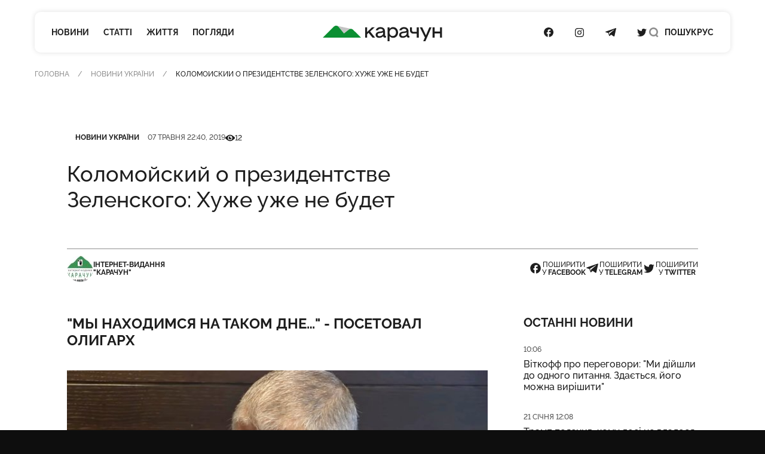

--- FILE ---
content_type: text/html; charset=UTF-8
request_url: https://karachun.com.ua/ukraine/6360-kolomoyskiy-o-prezidentstve-zelenskogo-huzhe-uzhe-ne-budet
body_size: 18641
content:
<!DOCTYPE html>
<html lang="uk" class="">

<head>
    <meta charset="utf-8">
    <meta http-equiv="x-ua-compatible" content="ie=edge">
    <meta name="viewport" content="width=device-width, initial-scale=1">
    <meta name="HandheldFriendly" content="True" />
    <meta http-equiv="cleartype" content="on" />
    <meta name="format-detection" content="telephone=no" />
    <meta name="format-detection" content="address=no" />

    <link rel="apple-touch-icon" sizes="180x180" href="/apple-touch-icon.png">
<link rel="icon" type="image/png" sizes="32x32" href="/favicon-32x32.png">
<link rel="icon" type="image/png" sizes="16x16" href="/favicon-16x16.png">
<link rel="manifest" href="/site.webmanifest">
<link rel="mask-icon" href="/safari-pinned-tab.svg" color="#5bbad5">
<meta name="msapplication-TileColor" content="#2b5797">
<meta name="theme-color" content="#ffffff">
    <script type="application/ld+json">{"@context":"https://schema.org","@type":"BreadcrumbList","itemListElement":[{"@type":"ListItem","position":1,"name":"Головна","item":"https://karachun.com.ua"},{"@type":"ListItem","position":2,"name":"Новини України","item":"https://karachun.com.ua/ukraine"},{"@type":"ListItem","position":3,"name":"Коломойский о президентстве Зеленского: Хуже уже не будет"}]}</script>
<script type="application/ld+json">{"@context":"https://schema.org","@type":"NewsArticle","mainEntityOfPage":{"@type":"WebPage","@id":"https://karachun.com.ua/ukraine/6360-kolomoyskiy-o-prezidentstve-zelenskogo-huzhe-uzhe-ne-budet"},"headline":"Коломойский о президентстве Зеленского: Хуже уже не будет","name":"Коломойский о президентстве Зеленского: Хуже уже не будет","datePublished":"2019-05-07T22:40:23+03:00","dateModified":"2019-05-07T22:40:23+03:00","description":"\"Мы находимся на таком дне…\" - посетовал олигарх","author":{"@type":"Organization","name":"Karachune","url":"https://karachun.com.ua"},"publisher":{"@type":"Organization","name":"Karachun","logo":{"@type":"ImageObject","url":"https://karachun.com.ua/static/build/img/logo.1cd4f829.svg","width":174,"height":60}},"image":{"@type":"ImageObject","url":"https://karachun.com.ua/static/content/thumbs/800x450/0/e3/tnsfex---c800x450x50px50p-up--af97a3c7035e37a903df152bb45c4e30.jpg","width":800,"height":450}}</script>


    <title>Коломойский о президентстве Зеленского: Хуже уже не будет — Karachun</title>
<link rel="canonical" href="https://karachun.com.ua/ukraine/6360-kolomoyskiy-o-prezidentstve-zelenskogo-huzhe-uzhe-ne-budet">
    <meta name="robots" content="max-snippet:-1, max-video-preview:-1, max-image-preview:large">
            <link rel="alternate" href="https://karachun.com.ua/ukraine/6360-kolomoyskiy-o-prezidentstve-zelenskogo-huzhe-uzhe-ne-budet" hreflang="x-default" />
            <link rel="alternate" href="https://karachun.com.ua/ukraine/6360-kolomoyskiy-o-prezidentstve-zelenskogo-huzhe-uzhe-ne-budet" hreflang="uk" />
            <link rel="alternate" href="https://karachun.com.ua/ru/ukraine/6360-kolomoyskiy-o-prezidentstve-zelenskogo-huzhe-uzhe-ne-budet" hreflang="ru" />
    <meta name="description" content="&quot;Мы находимся на таком дне…&quot; - посетовал олигарх">
<meta property="og:title" content="Коломойский о президентстве Зеленского: Хуже уже не будет — Karachun" />
<meta property="og:description" content="&quot;Мы находимся на таком дне…&quot; - посетовал олигарх" />
<meta property="og:type" content="website" />
<meta property="og:url" content="https://karachun.com.ua/ukraine/6360-kolomoyskiy-o-prezidentstve-zelenskogo-huzhe-uzhe-ne-budet" />
<meta property="og:image" content="https://karachun.com.ua/static/content/thumbs/1200x630/0/e3/nkg7vk---c1200x630x50px50p-up--af97a3c7035e37a903df152bb45c4e30.jpg" />
<meta property="og:image:url" content="https://karachun.com.ua/static/content/thumbs/1200x630/0/e3/nkg7vk---c1200x630x50px50p-up--af97a3c7035e37a903df152bb45c4e30.jpg" />
<meta property="og:image:width" content="1200" />
<meta property="og:image:height" content="630" />
<meta property="og:site_name" content="Інтернет-видання «Карачун»" />
<meta name="twitter:title" content="Коломойский о президентстве Зеленского: Хуже уже не будет — Karachun">
<meta name="twitter:description" content="&quot;Мы находимся на таком дне…&quot; - посетовал олигарх">
<meta name="twitter:card" content="summary_large_image">
<meta name="twitter:image" content="https://karachun.com.ua/static/content/thumbs/1200x630/0/e3/nkg7vk---c1200x630x50px50p-up--af97a3c7035e37a903df152bb45c4e30.jpg">
<meta name="twitter:site" content="Інтернет-видання «Карачун»">
<meta name="twitter:creator" content="Deed">


    <link rel="preload" crossorigin as="font" type="font/woff2" href="https://karachun.com.ua/static/build/fonts/Raleway-Medium.938daa86.woff2">
    <link rel="preload" crossorigin as="font" type="font/woff2" href="https://karachun.com.ua/static/build/fonts/Raleway-Bold.90379698.woff2">

        
    <!-- Styles -->
    <link rel="preload" as="style" href="https://karachun.com.ua/static/build/css/app.4f08f430.css" /><link rel="preload" as="style" href="https://karachun.com.ua/static/build/css/utilities.b75d14cf.css" /><link rel="stylesheet" href="https://karachun.com.ua/static/build/css/app.4f08f430.css" /><link rel="stylesheet" href="https://karachun.com.ua/static/build/css/utilities.b75d14cf.css" />        <link rel="preload" as="style" href="https://karachun.com.ua/static/build/css/post.d3fb7545.css" /><link rel="stylesheet" href="https://karachun.com.ua/static/build/css/post.d3fb7545.css" />    <script>
        window.App = {
            baseUrl: '/',
            staticUrl: '../',
            cdn: '../js/',
            currentLanguage: 'uk',
            siteKey: '6LfSRkwmAAAAANGLWSJBrmvhB-RaG7ZwaQRaOAku',
            feedbackRoute: 'https://karachun.com.ua/api/feedback'
        };
    </script>

    <link rel="modulepreload" href="https://karachun.com.ua/static/build/js/7.0c8a39d6.js" /><link rel="modulepreload" href="https://karachun.com.ua/static/build/js/chunks/virtual_svg-icons-register.dd1b3ca0.js" /><script type="module" src="https://karachun.com.ua/static/build/js/7.0c8a39d6.js"></script>
        <script>
        window.App.articleViewUrl = "https:\/\/karachun.com.ua\/api\/articles\/995e8084-31fc-46bf-b640-9ec9543c6fca\/add-view"
    </script>

    <!-- Google Tag Manager -->
    <script>(function(w,d,s,l,i){w[l]=w[l]||[];w[l].push({'gtm.start':
        new Date().getTime(),event:'gtm.js'});var f=d.getElementsByTagName(s)[0],
        j=d.createElement(s),dl=l!='dataLayer'?'&l='+l:'';j.async=true;j.src=
        'https://www.googletagmanager.com/gtm.js?id='+i+dl;f.parentNode.insertBefore(j,f);
        })(window,document,'script','dataLayer','GTM-P8HVXJV');</script>
        <!-- End Google Tag Manager -->
    

    <script async src="https://pagead2.googlesyndication.com/pagead/js/adsbygoogle.js"></script>
</head>

<body class="">
    <!-- Google Tag Manager (noscript) -->
    <noscript><iframe src="https://www.googletagmanager.com/ns.html?id=GTM-P8HVXJV"
        height="0" width="0" style="display:none;visibility:hidden"></iframe></noscript>
        <!-- End Google Tag Manager (noscript) -->
    
    <header class="c-header" data-header>
    <div class="l-box">
        <nav class="c-header__inner">
            <div class="c-header__col c-header__left">
                <div class="c-header__hamburger">
                    <button class="c-header__hamburger-btn" data-menu-toggle>
                        <i class="c-header__hamburger-icon">
                            <div></div>
                            <div></div>
                            <div></div>
                        </i>
                    </button>
                </div>

                <nav class="c-nav">
    <ul class="c-nav__list">
                    <li class="c-nav__item">
                <a href="https://karachun.com.ua/news" class="c-nav__link">Новини</a>
            </li>
                    <li class="c-nav__item">
                <a href="https://karachun.com.ua/articles" class="c-nav__link">Статті</a>
            </li>
                    <li class="c-nav__item">
                <a href="https://karachun.com.ua/zhittya" class="c-nav__link">Життя</a>
            </li>
                    <li class="c-nav__item">
                <a href="https://karachun.com.ua/poglyadi" class="c-nav__link">Погляди</a>
            </li>
            </ul>
</nav>
            </div>

            <div class="c-header__col c-header__middle">
                <div class="c-logo">
    <a
        class="c-logo__link"
        href="https://karachun.com.ua"
    >
        <span class="sr-only">Карачун</span>
        <svg width="175" height="23" viewBox="0 0 175 23" fill="none" xmlns="http://www.w3.org/2000/svg">
<path d="M42.2643 4.82197L20.576 0.128708L31.0858 11.4937L42.2643 4.82197Z" fill="#C4C4C4"/>
<path class="primary" d="M56.1047 17.7108L44.4019 6.001C43.6446 5.24332 42.6365 4.78863 41.5674 4.72253C40.4982 4.65643 39.4418 4.98349 38.597 5.64213L31.0858 11.4937L22.9093 1.59437C22.5195 1.12269 22.0355 0.73765 21.4882 0.463939C20.9409 0.190228 20.3425 0.0338823 19.7312 0.00492238C19.12 -0.0240375 18.5095 0.0750275 17.9388 0.295768C17.368 0.516508 16.8497 0.854053 16.4171 1.28677L0 17.7108H56.1047Z" fill="#0B8F32"/>
<path d="M72.8424 17.7109H76.734L69.3795 8.5761L76.0908 2.38678H72.2388L65.0265 9.25189V2.38678H62.1788V17.7109H65.0265V12.6215L67.203 10.5988L72.8424 17.7109ZM91.9207 14.9542C91.8105 14.9631 91.6997 14.9475 91.5963 14.9086C91.4928 14.8697 91.3992 14.8085 91.3222 14.7292C91.2452 14.65 91.1866 14.5547 91.1507 14.4501C91.1148 14.3456 91.1024 14.2345 91.1144 14.1246V8.24053C91.1144 4.13452 88.1432 2.07918 84.466 2.07918C80.9402 2.07918 78.1741 4.10189 77.6009 6.95187H80.6955C81.2478 5.39056 82.9326 4.65418 84.3122 4.65418C86.6425 4.65418 88.0407 5.51173 88.0407 6.89128C88.0407 7.65796 87.796 8.17762 84.7922 8.5225L83.0771 8.7066C79.4185 9.08877 77.4867 11.0905 77.4867 13.5164C77.4867 16.1823 79.295 18.0209 82.6973 18.0209C85.0276 18.0209 87.2018 17.0095 88.4881 15.5065C88.6419 16.9047 89.5298 17.7133 91.0328 17.7133H92.5126V14.9518L91.9207 14.9542ZM83.0026 15.5041C81.3177 15.5041 80.367 14.6769 80.367 13.4837C80.367 12.3489 80.9496 11.3072 83.4337 11.0299L85.1488 10.8482C86.8639 10.6641 87.8147 10.2959 88.4578 9.80418V11.1861C88.4578 13.5164 85.9155 15.5018 83.0026 15.5018V15.5041ZM103.029 2.08151C100.883 2.08151 98.9839 3.15578 97.6952 4.87789V2.38678H94.9384V22.9192H97.849V15.4109C98.4539 16.2144 99.236 16.8675 100.134 17.3194C101.033 17.7713 102.024 18.0097 103.029 18.0162C107.105 18.0162 110.253 14.7072 110.253 10.0489C110.253 5.39056 107.105 2.07918 103.029 2.07918V2.08151ZM102.533 15.32C99.7762 15.32 97.7535 13.1132 97.7535 10.0489C97.7535 6.98449 99.7808 4.77768 102.533 4.77768C105.285 4.77768 107.257 6.99148 107.257 10.0489C107.257 13.1062 105.266 15.32 102.533 15.32ZM126.384 14.9518C126.276 14.9568 126.168 14.9384 126.068 14.8979C125.968 14.8574 125.878 14.7958 125.804 14.7173C125.73 14.6387 125.673 14.5451 125.639 14.4428C125.604 14.3405 125.592 14.232 125.603 14.1246V8.24053C125.603 4.13452 122.63 2.07918 118.952 2.07918C115.429 2.07918 112.661 4.10189 112.087 6.95187H115.182C115.734 5.39056 117.419 4.65418 118.799 4.65418C121.129 4.65418 122.527 5.51173 122.527 6.89128C122.527 7.65796 122.28 8.17762 119.279 8.5225L117.561 8.7066C113.884 9.08877 111.954 11.0905 111.954 13.5164C111.954 16.1823 113.763 18.0209 117.163 18.0209C119.493 18.0209 121.667 17.0095 122.956 15.5065C123.11 16.9047 123.997 17.7133 125.498 17.7133H126.969V14.9518H126.384ZM117.47 15.5018C115.783 15.5018 114.835 14.6745 114.835 13.4814C114.835 12.3466 115.417 11.3049 117.899 11.0276L119.614 10.8458C121.332 10.6617 122.28 10.2935 122.926 9.80185V11.1861C122.926 13.5164 120.381 15.5018 117.47 15.5018ZM137.679 9.12838H133.235C131.427 9.12838 130.63 8.33142 130.63 6.7701V2.38678H127.719V6.86099C127.719 9.62008 129.527 11.7547 132.776 11.7547H137.669V17.7109H140.58V2.38678H137.679V9.12838ZM156.088 2.38678L151.125 14.339L145.579 2.38678H142.116L149.605 17.4336L147.173 22.9192H150.33L159.309 2.38678H156.088ZM171.72 8.67863H163.755V2.38678H160.842V17.7109H163.755V11.4191H171.722V17.7109H174.633V2.38678H171.722L171.72 8.67863Z" fill="currentColor"/>
</svg>
    </a>
</div>
            </div>

            <div class="c-header__col c-header__right">
                <div class="c-socials">
    <ul class="c-socials__list">
                    <li class="c-socials__item">
                <a href="https://www.facebook.com/karachuncom/" target="_blank" class="c-socials__link">
                    <span class="sr-only">Посилання на Facebook</span>
                    <svg class="i-icon i-facebook ">
    <use xlink:href="#icon-socials-facebook"/>
</svg>
                </a>
            </li>
                    <li class="c-socials__item">
                <a href="https://www.instagram.com/karachun_slavyansk" target="_blank" class="c-socials__link">
                    <span class="sr-only">Посилання на Instagram</span>
                    <svg class="i-icon i-instagram ">
    <use xlink:href="#icon-socials-instagram"/>
</svg>
                </a>
            </li>
                    <li class="c-socials__item">
                <a href="https://t.me/s/KARACHUNua" target="_blank" class="c-socials__link">
                    <span class="sr-only">Посилання на Telegram</span>
                    <svg class="i-icon i-telegram ">
    <use xlink:href="#icon-socials-telegram"/>
</svg>
                </a>
            </li>
                    <li class="c-socials__item">
                <a href="https://twitter.com/KarachunMedia" target="_blank" class="c-socials__link">
                    <span class="sr-only">Посилання на Twitter</span>
                    <svg class="i-icon i-twitter ">
    <use xlink:href="#icon-socials-twitter"/>
</svg>
                </a>
            </li>
            </ul>
</div>

                <div class="c-header__search">
                    <button class="c-header__search-link" data-search-toggle>
                        <svg class="i-icon i-search ">
    <use xlink:href="#icon-search"/>
</svg>
                        <svg class="i-icon i-close ">
    <use xlink:href="#icon-close"/>
</svg>

                        <span class="hidden pl-2 lg:inline">
                            Пошук
                        </span>
                    </button>
                </div>

                <div class="c-header__language">
                                                                        <a href="https://karachun.com.ua/ru/ukraine/6360-kolomoyskiy-o-prezidentstve-zelenskogo-huzhe-uzhe-ne-budet">РУС</a>
                                                            </div>
            </div>
        </nav>
    </div>
</header>

    <div
    class="c-menu"
    data-menu
    tabindex="-1"
>
    <nav class="c-menu__inner">
        <div class="l-box">
            <nav class="c-nav">
    <ul class="c-nav__list">
                    <li class="c-nav__item">
                <a href="https://karachun.com.ua/news" class="c-nav__link">Новини</a>
            </li>
                    <li class="c-nav__item">
                <a href="https://karachun.com.ua/articles" class="c-nav__link">Статті</a>
            </li>
                    <li class="c-nav__item">
                <a href="https://karachun.com.ua/zhittya" class="c-nav__link">Життя</a>
            </li>
                    <li class="c-nav__item">
                <a href="https://karachun.com.ua/poglyadi" class="c-nav__link">Погляди</a>
            </li>
            </ul>
</nav>

            <div class="mt-auto">
                <div class="c-menu__language">
            <span class="is-selected">УКР</span>
                    <a href="https://karachun.com.ua/ru/ukraine/6360-kolomoyskiy-o-prezidentstve-zelenskogo-huzhe-uzhe-ne-budet">РУС</a>
            </div>

                <div class="c-socials">
    <ul class="c-socials__list">
                    <li class="c-socials__item">
                <a href="https://www.facebook.com/karachuncom/" target="_blank" class="c-socials__link">
                    <span class="sr-only">Посилання на Facebook</span>
                    <svg class="i-icon i-facebook ">
    <use xlink:href="#icon-socials-facebook"/>
</svg>
                </a>
            </li>
                    <li class="c-socials__item">
                <a href="https://www.instagram.com/karachun_slavyansk" target="_blank" class="c-socials__link">
                    <span class="sr-only">Посилання на Instagram</span>
                    <svg class="i-icon i-instagram ">
    <use xlink:href="#icon-socials-instagram"/>
</svg>
                </a>
            </li>
                    <li class="c-socials__item">
                <a href="https://t.me/s/KARACHUNua" target="_blank" class="c-socials__link">
                    <span class="sr-only">Посилання на Telegram</span>
                    <svg class="i-icon i-telegram ">
    <use xlink:href="#icon-socials-telegram"/>
</svg>
                </a>
            </li>
                    <li class="c-socials__item">
                <a href="https://twitter.com/KarachunMedia" target="_blank" class="c-socials__link">
                    <span class="sr-only">Посилання на Twitter</span>
                    <svg class="i-icon i-twitter ">
    <use xlink:href="#icon-socials-twitter"/>
</svg>
                </a>
            </li>
            </ul>
</div>
            </div>
        </div>
    </nav>
</div>

    <div
    class="c-search"
    data-search
>
    <div class="l-box l-box--sm">
        <div class="c-search__inner">
            <div class="c-search__form">
                <form action="https://karachun.com.ua/search">
                    <input
                        name="term"
                        type="text"
                        id="searchModalInput"
                        class="c-search__input"
                        placeholder="Пошук по сайту"
                        value=""
                    >
                    <button
                        type="submit"
                        class="c-search__btn"
                        id="searchModalSubmit"
                    >
                        <span class="sr-only">Пошук</span>
                        <svg class="i-icon i-search ">
    <use xlink:href="#icon-search"/>
</svg>
                    </button>
                </form>
            </div>
        </div>

    </div>
</div>

    <main class="">
            <article class="c-post">
        
        <div class="l-card">
                            <header class="c-post__header">
    <div class="l-box">
        <nav class="c-breadcrumbs">
        <div class="c-breadcrumbs__scroll u-scroll">
            <ul class="c-breadcrumbs__list">
                                    <li class="c-breadcrumbs__item">
                                                    <a href="https://karachun.com.ua" class="c-breadcrumbs__link"> Головна</a>
                                            </li>
                                    <li class="c-breadcrumbs__item">
                                                    <a href="https://karachun.com.ua/ukraine" class="c-breadcrumbs__link"> Новини України</a>
                                            </li>
                                    <li class="c-breadcrumbs__item">
                                                    Коломойский о президентстве Зеленского: Хуже уже не будет
                                            </li>
                            </ul>
        </div>
    </nav>



    </div>

    <div class="l-box l-box--md">
        <div class="c-entry">
            
            <div class="c-entry__content">
                <dl class="c-entry__info">
                                            <dt class="sr-only">Категорія</dt>
                        <dd>
                            <a
                                href="https://karachun.com.ua/ukraine"
                                class="c-tag"
                            >Новини України</a>
                        </dd>
                    
                                            <dt class="sr-only">Дата публікації</dt>
                        <dd>
                            <time
                                datetime="2019-05-07T22:40:23+03:00"
                                class="c-entry__date"
                            >07 травня 22:40, 2019</time>
                        </dd>
                    
                                            <div class="c-entry__views">
                            <dt>
                                <span class="sr-only">Кількість переглядів</span>
                                <svg class="i-icon i-eye ">
    <use xlink:href="#icon-eye"/>
</svg>
                            </dt>
                            <dd>
                                12
                            </dd>
                        </div>
                                    </dl>

                <h1 class="c-entry__title">
                    Коломойский о президентстве Зеленского: Хуже уже не будет
                </h1>
            </div>
        </div>

        <div class="c-post__header-foot">
            <div class="c-post__header-authors">
                                    <div class="c-post__author">
                                                    <picture class="bg-gray-200 rounded-full u-cover w-11">
                                <img
                                    src="https://karachun.com.ua/static/content/thumbs/44x44/0/89/lwb33m---c44x44x50px50p-up--0a4b9f295ce23d697e775a8e7e1bf890.jpg"
                                    srcset="https://karachun.com.ua/static/content/thumbs/88x88/0/89/yk7hkg---c44x44x50px50p-up--0a4b9f295ce23d697e775a8e7e1bf890.jpg 2x"
                                    alt=""
                                >
                            </picture>
                        
                        <div class="font-bold uppercase">Інтернет-видання<br>&quot;Карачун&quot;</div>
                    </div>
                            </div>

            <div class="c-share">
    <ul class="c-share__list">
        <li class="c-share__list">
            <button class="c-share__link"
                    type="button"
                    data-share="https://karachun.com.ua/ukraine/6360-kolomoyskiy-o-prezidentstve-zelenskogo-huzhe-uzhe-ne-budet"
                    data-type="facebook" ,
                    aria-label="Поділитись у Facebook"
            >
                <svg class="i-icon i-facebook ">
    <use xlink:href="#icon-socials-facebook"/>
</svg>
                <span>
                        поширити<br>
                        у&nbsp;<b>Facebook</b>
                    </span>
            </button>
        </li>
        <li class="c-share__list">
            <button class="c-share__link"
                    type="button"
                    data-share="https://karachun.com.ua/ukraine/6360-kolomoyskiy-o-prezidentstve-zelenskogo-huzhe-uzhe-ne-budet"
                    data-type="telegram" ,
                    aria-label="Поділитись у Telegram">
                <svg class="i-icon i-telegram ">
    <use xlink:href="#icon-socials-telegram"/>
</svg>
                <span>
                        поширити<br>
                        у&nbsp;<b>Telegram</b>
                    </span>
            </button>
        </li>
        <li class="c-share__list">
            <button class="c-share__link"
                    type="button"
                    data-share="https://karachun.com.ua/ukraine/6360-kolomoyskiy-o-prezidentstve-zelenskogo-huzhe-uzhe-ne-budet"
                    data-type="twitter" ,
                    aria-label="Поділитись у Twitter">
                <svg class="i-icon i-twitter ">
    <use xlink:href="#icon-socials-twitter"/>
</svg>
                <span>
                        поширити<br>
                        у&nbsp;<b>Twitter</b>
                    </span>
            </button>
        </li>
    </ul>
</div>
        </div>
    </div>
</header>
            
            <div class="l-post l-box l-box--md">
                <div class="l-post__main c-prose">
                    <div class="c-prose__lead">
    "Мы находимся на таком дне…" - посетовал олигарх
</div>

<figure data-gallery>
        <picture style="padding-bottom: 48.485%;">
            <a
                href="https://karachun.com.ua/static/content/thumbs/0x0/8/e0/amjltk-a90dd8baab2e9117c8bb6b55f4953e08.jpg"
                data-gallery-link
                data-pswp-width="660"
                data-pswp-height="320"
                target="_blank"
            >
                <img
                    width="704"
                    height="341"
                    data-src="https://karachun.com.ua/static/content/thumbs/704x/8/e0/h77mla-a90dd8baab2e9117c8bb6b55f4953e08.jpg"
                    data-srcset="https://karachun.com.ua/static/content/thumbs/1408x/8/e0/nf53pr-a90dd8baab2e9117c8bb6b55f4953e08.jpg 2x"
                    class="lazy"
                    alt=""
                >
            </a>
        </picture>
            </figure>
<p class='c-prose__dropcap'>лигарх Игорь Коломойский допускает, что президентство Владимира Зеленского в Украине – это "эксперимент над страной", но, по его словам, "хуже уже не будет". Об этом Коломойский сказал во второй части интервью проекту <a href="http://www.youtube.com/watch?v=9EmBXpDlf00&fbclid=IwAR0gurAhR7oUGYsX0RfyM8cdzCMzDnlJnL_H74uRAFo2agn6Zxzat6xrd3Q" target="_blank">Bihus.info</a>.</p><p >"Сложно представить больший эксперимент со страной, чем выбрать человека без программы, команды, видения с какой-то разношерстной тусовкой вместо плана действий…" – сказзал в ходе беседы журналист Денис Бигус.</p><p >"Может быть, это эксперимент, но у нас такая ситуация, что уже дальше хуже не будет. Мы находимся на таком дне…", – ответил Коломойский.</p><p >На реплику журналиста о том, что он не живет в Украине, олигарх ответил, что "иногда со стороны виднее".</p><p >Бигус еще раз отметил, что у Зеленского нет плана действий, "менее абстрактного чем популистское заявление "вам будет хорошо".</p><p >"Так а сегодня по-другому больше ничего нельзя сказать. Потому что если вы хотите конкретики, сразу начитают возникать вопросы: а как вы будете это реализовывать, где будете брать деньги..." – ответил Коломойский.</p><figure>
            <div class="aspect-w-16 aspect-h-9">
                <iframe
                    width="688"
                    height="387"
                    src="https://www.youtube.com/embed/9EmBXpDlf00"
                    title=""
                    frameborder="0"
                    allow="accelerometer; autoplay; clipboard-write; encrypted-media; gyroscope; picture-in-picture"
                    allowfullscreen
                >
                </iframe>
            </div>
                    </figure>
    

<div style="margin: 0 auto; text-align:center" class="hidden md:block">
    <ins
        class="adsbygoogle"
        style="width:440px;height:280px"
        data-ad-client="ca-pub-5662934728041157"
        data-ad-slot="6071719687"
    ></ins>
    <script>
        (adsbygoogle = window.adsbygoogle || []).push({});
    </script>
</div>


                    <footer class="c-prose__ignore c-post__footer">
        <div class="c-post__tags">
                    <a
                href="https://karachun.com.ua/tags/zelenskii"
                class="c-tag"
            >зеленский</a>
                    <a
                href="https://karachun.com.ua/tags/interviu"
                class="c-tag"
            >интервью</a>
                    <a
                href="https://karachun.com.ua/tags/kolomoiskii"
                class="c-tag"
            >коломойський</a>
            </div>
    
    <div class="c-share">
    <ul class="c-share__list">
        <li class="c-share__list">
            <button class="c-share__link"
                    type="button"
                    data-share="https://karachun.com.ua/ukraine/6360-kolomoyskiy-o-prezidentstve-zelenskogo-huzhe-uzhe-ne-budet"
                    data-type="facebook" ,
                    aria-label="Поділитись у Facebook"
            >
                <svg class="i-icon i-facebook ">
    <use xlink:href="#icon-socials-facebook"/>
</svg>
                <span>
                        поширити<br>
                        у&nbsp;<b>Facebook</b>
                    </span>
            </button>
        </li>
        <li class="c-share__list">
            <button class="c-share__link"
                    type="button"
                    data-share="https://karachun.com.ua/ukraine/6360-kolomoyskiy-o-prezidentstve-zelenskogo-huzhe-uzhe-ne-budet"
                    data-type="telegram" ,
                    aria-label="Поділитись у Telegram">
                <svg class="i-icon i-telegram ">
    <use xlink:href="#icon-socials-telegram"/>
</svg>
                <span>
                        поширити<br>
                        у&nbsp;<b>Telegram</b>
                    </span>
            </button>
        </li>
        <li class="c-share__list">
            <button class="c-share__link"
                    type="button"
                    data-share="https://karachun.com.ua/ukraine/6360-kolomoyskiy-o-prezidentstve-zelenskogo-huzhe-uzhe-ne-budet"
                    data-type="twitter" ,
                    aria-label="Поділитись у Twitter">
                <svg class="i-icon i-twitter ">
    <use xlink:href="#icon-socials-twitter"/>
</svg>
                <span>
                        поширити<br>
                        у&nbsp;<b>Twitter</b>
                    </span>
            </button>
        </li>
    </ul>
</div>

    <div class="c-post__footer-authors">
                    <div class="overflow-hidden bg-gray-100 rounded c-post__author">
                <picture class="u-cover w-18">
                    <img
                        src="https://karachun.com.ua/static/content/thumbs/72x72/0/89/h6m2wk---c72x72x50px50p-up--0a4b9f295ce23d697e775a8e7e1bf890.jpg"
                        srcset="https://karachun.com.ua/static/content/thumbs/144x144/0/89/5ftogj---c72x72x50px50p-up--0a4b9f295ce23d697e775a8e7e1bf890.jpg 2x"
                        alt=""
                    >
                </picture>

                <div>
                    <div class="text-xs font-bold uppercase">Інтернет-видання<br>&quot;Карачун&quot;</div>
                    <div class="text-gray-500">Не тільки новини Слов'янську Інтернет-видання "Карачун"</div>
                </div>
            </div>
            </div>
</footer>
                </div>

                <aside class="l-post__aside">
    <div class="mb-6 c-title">Останні новини</div>

    <ul class="l-feed mb-10">
                    <li class="c-feed__item">
                <article class="c-entry c-entry--square c-entry--feed">
    <div class="c-entry__content">
    <div class="c-entry__content">
        <dl class="c-entry__info">
                            <dt class="sr-only">Дата публікації</dt>
                <dd>
                    <time datetime="2008-02-14 20:00" class="c-entry__date">
                        10:06
                    </time>
                </dd>
                                    </dl>
        <div class="c-entry__title">
            <a href="https://karachun.com.ua/ukraine/45210-vitkoff-pro-peregovori-mi-dijshli-do-odnogo-pitannya-zdayetsya-jogo-mozhna-virishiti" class="c-entry__link f-btn--overlay">Віткофф про переговори: "Ми дійшли до одного питання. Здається, його можна вирішити"</a>
        </div>
    </div>
</div>
</article>
            </li>
                    <li class="c-feed__item">
                <article class="c-entry c-entry--square c-entry--feed">
    <div class="c-entry__content">
    <div class="c-entry__content">
        <dl class="c-entry__info">
                            <dt class="sr-only">Дата публікації</dt>
                <dd>
                    <time datetime="2008-02-14 20:00" class="c-entry__date">
                        21 січня 12:08
                    </time>
                </dd>
                                    </dl>
        <div class="c-entry__title">
            <a href="https://karachun.com.ua/ukraine/45209-tramp-poyasniv-chomu-dosi-ne-vdalosya-dosyagti-miru-v-ukrayini" class="c-entry__link f-btn--overlay">Трамп пояснив, чому досі не вдалося досягти миру в Україні</a>
        </div>
    </div>
</div>
</article>
            </li>
                    <li class="c-feed__item">
                <article class="c-entry c-entry--square c-entry--feed">
    <div class="c-entry__content">
    <div class="c-entry__content">
        <dl class="c-entry__info">
                            <dt class="sr-only">Дата публікації</dt>
                <dd>
                    <time datetime="2008-02-14 20:00" class="c-entry__date">
                        21 січня 12:05
                    </time>
                </dd>
                                    </dl>
        <div class="c-entry__title">
            <a href="https://karachun.com.ua/ukraine/45208-vijna-v-ukrayini-dedali-bilshe-rizikuye-buti-zabutoyu-zokrema-cherez-grenlandiyu-politico" class="c-entry__link f-btn--overlay">Війна в Україні дедалі більше ризикує бути забутою, зокрема через Гренландію — Politico</a>
        </div>
    </div>
</div>
</article>
            </li>
                    <li class="c-feed__item">
                <article class="c-entry c-entry--square c-entry--feed">
    <div class="c-entry__content">
    <div class="c-entry__content">
        <dl class="c-entry__info">
                            <dt class="sr-only">Дата публікації</dt>
                <dd>
                    <time datetime="2008-02-14 20:00" class="c-entry__date">
                        20 січня 14:24
                    </time>
                </dd>
                                    </dl>
        <div class="c-entry__title">
            <a href="https://karachun.com.ua/ukraine/45207-vicepremyer-kitayu-v-davosi-zaklikav-svit-ne-povertatisya-do-zakonu-dzhungliv-de-silni-zalyakuyut-slabkih" class="c-entry__link f-btn--overlay">Віцепрем’єр Китаю в Давосі закликав світ не повертатися до «закону джунглів, де сильні залякують слабких»</a>
        </div>
    </div>
</div>
</article>
            </li>
                    <li class="c-feed__item">
                <article class="c-entry c-entry--square c-entry--feed">
    <div class="c-entry__content">
    <div class="c-entry__content">
        <dl class="c-entry__info">
                            <dt class="sr-only">Дата публікації</dt>
                <dd>
                    <time datetime="2008-02-14 20:00" class="c-entry__date">
                        20 січня 14:16
                    </time>
                </dd>
                                    </dl>
        <div class="c-entry__title">
            <a href="https://karachun.com.ua/ukraine/45206-diskusiya-v-davosi-shodo-ekonomichnogo-majbutnogo-ukrayini-svitovi-eksperti-podililisya-bachennyami" class="c-entry__link f-btn--overlay">Дискусія в Давосі щодо економічного майбутнього України: світові експерти поділилися баченнями</a>
        </div>
    </div>
</div>
</article>
            </li>
            </ul>

        <div style="margin: 0 auto; text-align:center">
    <ins
        class="adsbygoogle"
        style="width:300px;height:600px"
        data-ad-client="ca-pub-5662934728041157"
        data-ad-slot="2111173814"
    ></ins>
    <script>
        (adsbygoogle = window.adsbygoogle || []).push({});
    </script>
</div>
    </aside>
            </div>

                            <div class="mt-15">
                    <section
    class="splide c-carousel c-carousel--4 slide-lazy"
    data-carousel
>
    <div class="l-box">
        <h2 class="c-title mb-7">Більше новин</h2>
        <div class="splide__track">
            <ul class="splide__list">
                                    <li class="splide__slide">
                                                    <article class="c-entry">
            <picture class="c-entry__preview u-cover">
            <source
                srcset="https://karachun.com.ua/static/content/thumbs/372x217/9/53/scevd5---c372x217x50px50p-up--77a2f8d6fc821f19afa59a8211218539.jpg 1x, https://karachun.com.ua/static/content/thumbs/744x434/9/53/pcgqno---c372x217x50px50p-up--77a2f8d6fc821f19afa59a8211218539.jpg 2x"
                media="(max-width: 430px)"
            >
            <source
                srcset="https://karachun.com.ua/static/content/thumbs/336x196/9/53/lqzk24---c336x196x50px50p-up--77a2f8d6fc821f19afa59a8211218539.jpg 1x, https://karachun.com.ua/static/content/thumbs/672x392/9/53/fd4vi6---c336x196x50px50p-up--77a2f8d6fc821f19afa59a8211218539.jpg 2x"
                media="(max-width: 767px)"
            >
            <img
                data-src="https://karachun.com.ua/static/content/thumbs/312x182/9/53/tvyhbu---c312x182x50px50p-up--77a2f8d6fc821f19afa59a8211218539.jpg"
                data-srcset="https://karachun.com.ua/static/content/thumbs/624x364/9/53/arqocp---c312x182x50px50p-up--77a2f8d6fc821f19afa59a8211218539.jpg 2x"
                width="312"
                height="182"
                alt="Віткофф про переговори: &quot;Ми дійшли до одного питання. Здається, його можна вирішити&quot;"
                title="Віткофф про переговори: &quot;Ми дійшли до одного питання. Здається, його можна вирішити&quot;"
                class="lazy"
            >
        </picture>
    
    
    <div class="c-entry__content">
    <dl class="c-entry__info">
                    <dt class="sr-only">Категорія</dt>
            <dd>
                <a href="https://karachun.com.ua/ukraine" class="c-tag">Новини України</a>
            </dd>
                <dt class="sr-only">Дата публікації</dt>
        <dd>
            <time
                class="c-entry__date"
            >
                10:06
            </time>
        </dd>
    </dl>
    <div class="c-entry__title">
        <a href="https://karachun.com.ua/ukraine/45210-vitkoff-pro-peregovori-mi-dijshli-do-odnogo-pitannya-zdayetsya-jogo-mozhna-virishiti" class="c-entry__link f-btn--overlay">Віткофф про переговори: "Ми дійшли до одного питання. Здається, його можна вирішити"</a>
    </div>
</div>
</article>
                                            </li>
                                    <li class="splide__slide">
                                                    <article class="c-entry">
            <picture class="c-entry__preview u-cover">
            <source
                srcset="https://karachun.com.ua/static/content/thumbs/372x217/2/40/z74efc---c372x217x50px50p-up--9e0ab5da519f1161eb713f957044e402.jpg 1x, https://karachun.com.ua/static/content/thumbs/744x434/2/40/y3nnhi---c372x217x50px50p-up--9e0ab5da519f1161eb713f957044e402.jpg 2x"
                media="(max-width: 430px)"
            >
            <source
                srcset="https://karachun.com.ua/static/content/thumbs/336x196/2/40/lud65g---c336x196x50px50p-up--9e0ab5da519f1161eb713f957044e402.jpg 1x, https://karachun.com.ua/static/content/thumbs/672x392/2/40/oy2bjc---c336x196x50px50p-up--9e0ab5da519f1161eb713f957044e402.jpg 2x"
                media="(max-width: 767px)"
            >
            <img
                data-src="https://karachun.com.ua/static/content/thumbs/312x182/2/40/a6s72w---c312x182x50px50p-up--9e0ab5da519f1161eb713f957044e402.jpg"
                data-srcset="https://karachun.com.ua/static/content/thumbs/624x364/2/40/4jfpf2---c312x182x50px50p-up--9e0ab5da519f1161eb713f957044e402.jpg 2x"
                width="312"
                height="182"
                alt="Трамп пояснив, чому досі не вдалося досягти миру в Україні"
                title="Трамп пояснив, чому досі не вдалося досягти миру в Україні"
                class="lazy"
            >
        </picture>
    
    
    <div class="c-entry__content">
    <dl class="c-entry__info">
                    <dt class="sr-only">Категорія</dt>
            <dd>
                <a href="https://karachun.com.ua/ukraine" class="c-tag">Новини України</a>
            </dd>
                <dt class="sr-only">Дата публікації</dt>
        <dd>
            <time
                class="c-entry__date"
            >
                21 січня 12:08
            </time>
        </dd>
    </dl>
    <div class="c-entry__title">
        <a href="https://karachun.com.ua/ukraine/45209-tramp-poyasniv-chomu-dosi-ne-vdalosya-dosyagti-miru-v-ukrayini" class="c-entry__link f-btn--overlay">Трамп пояснив, чому досі не вдалося досягти миру в Україні</a>
    </div>
</div>
</article>
                                            </li>
                                    <li class="splide__slide">
                                                    <article class="c-entry">
            <picture class="c-entry__preview u-cover">
            <source
                srcset="https://karachun.com.ua/static/content/thumbs/372x217/2/e3/vbuhef---c372x217x50px50p-up--b5ba44ac4efec323fd51cdbc1f305e32.jpg 1x, https://karachun.com.ua/static/content/thumbs/744x434/2/e3/vybiqi---c372x217x50px50p-up--b5ba44ac4efec323fd51cdbc1f305e32.jpg 2x"
                media="(max-width: 430px)"
            >
            <source
                srcset="https://karachun.com.ua/static/content/thumbs/336x196/2/e3/2uka53---c336x196x50px50p-up--b5ba44ac4efec323fd51cdbc1f305e32.jpg 1x, https://karachun.com.ua/static/content/thumbs/672x392/2/e3/bsn2k2---c336x196x50px50p-up--b5ba44ac4efec323fd51cdbc1f305e32.jpg 2x"
                media="(max-width: 767px)"
            >
            <img
                data-src="https://karachun.com.ua/static/content/thumbs/312x182/2/e3/nr47oz---c312x182x50px50p-up--b5ba44ac4efec323fd51cdbc1f305e32.jpg"
                data-srcset="https://karachun.com.ua/static/content/thumbs/624x364/2/e3/ccnjsg---c312x182x50px50p-up--b5ba44ac4efec323fd51cdbc1f305e32.jpg 2x"
                width="312"
                height="182"
                alt="Війна в Україні дедалі більше ризикує бути забутою, зокрема через Гренландію — Politico"
                title="Війна в Україні дедалі більше ризикує бути забутою, зокрема через Гренландію — Politico"
                class="lazy"
            >
        </picture>
    
    
    <div class="c-entry__content">
    <dl class="c-entry__info">
                    <dt class="sr-only">Категорія</dt>
            <dd>
                <a href="https://karachun.com.ua/ukraine" class="c-tag">Новини України</a>
            </dd>
                <dt class="sr-only">Дата публікації</dt>
        <dd>
            <time
                class="c-entry__date"
            >
                21 січня 12:05
            </time>
        </dd>
    </dl>
    <div class="c-entry__title">
        <a href="https://karachun.com.ua/ukraine/45208-vijna-v-ukrayini-dedali-bilshe-rizikuye-buti-zabutoyu-zokrema-cherez-grenlandiyu-politico" class="c-entry__link f-btn--overlay">Війна в Україні дедалі більше ризикує бути забутою, зокрема через Гренландію — Politico</a>
    </div>
</div>
</article>
                                            </li>
                                    <li class="splide__slide">
                                                    <article class="c-entry">
            <picture class="c-entry__preview u-cover">
            <source
                srcset="https://karachun.com.ua/static/content/thumbs/372x217/4/b3/dpkytt---c372x217x50px50p-up--83583ec7af91dede89826af14f5dbb34.jpg 1x, https://karachun.com.ua/static/content/thumbs/744x434/4/b3/ummbpo---c372x217x50px50p-up--83583ec7af91dede89826af14f5dbb34.jpg 2x"
                media="(max-width: 430px)"
            >
            <source
                srcset="https://karachun.com.ua/static/content/thumbs/336x196/4/b3/f5xu74---c336x196x50px50p-up--83583ec7af91dede89826af14f5dbb34.jpg 1x, https://karachun.com.ua/static/content/thumbs/672x392/4/b3/cohyy5---c336x196x50px50p-up--83583ec7af91dede89826af14f5dbb34.jpg 2x"
                media="(max-width: 767px)"
            >
            <img
                data-src="https://karachun.com.ua/static/content/thumbs/312x182/4/b3/nqrhdx---c312x182x50px50p-up--83583ec7af91dede89826af14f5dbb34.jpg"
                data-srcset="https://karachun.com.ua/static/content/thumbs/624x364/4/b3/zbmf4p---c312x182x50px50p-up--83583ec7af91dede89826af14f5dbb34.jpg 2x"
                width="312"
                height="182"
                alt="Віцепрем’єр Китаю в Давосі закликав світ не повертатися до «закону джунглів, де сильні залякують слабких»"
                title="Віцепрем’єр Китаю в Давосі закликав світ не повертатися до «закону джунглів, де сильні залякують слабких»"
                class="lazy"
            >
        </picture>
    
    
    <div class="c-entry__content">
    <dl class="c-entry__info">
                    <dt class="sr-only">Категорія</dt>
            <dd>
                <a href="https://karachun.com.ua/ukraine" class="c-tag">Новини України</a>
            </dd>
                <dt class="sr-only">Дата публікації</dt>
        <dd>
            <time
                class="c-entry__date"
            >
                20 січня 14:24
            </time>
        </dd>
    </dl>
    <div class="c-entry__title">
        <a href="https://karachun.com.ua/ukraine/45207-vicepremyer-kitayu-v-davosi-zaklikav-svit-ne-povertatisya-do-zakonu-dzhungliv-de-silni-zalyakuyut-slabkih" class="c-entry__link f-btn--overlay">Віцепрем’єр Китаю в Давосі закликав світ не повертатися до «закону джунглів, де сильні залякують слабких»</a>
    </div>
</div>
</article>
                                            </li>
                                    <li class="splide__slide">
                                                    <article class="c-entry">
            <picture class="c-entry__preview u-cover">
            <source
                srcset="https://karachun.com.ua/static/content/thumbs/372x217/8/be/6pyxce---c372x217x50px50p-up--9bfcbe2a2e0f8c0a214db303717bdbe8.jpg 1x, https://karachun.com.ua/static/content/thumbs/744x434/8/be/ejovqo---c372x217x50px50p-up--9bfcbe2a2e0f8c0a214db303717bdbe8.jpg 2x"
                media="(max-width: 430px)"
            >
            <source
                srcset="https://karachun.com.ua/static/content/thumbs/336x196/8/be/flle4b---c336x196x50px50p-up--9bfcbe2a2e0f8c0a214db303717bdbe8.jpg 1x, https://karachun.com.ua/static/content/thumbs/672x392/8/be/zkjj5u---c336x196x50px50p-up--9bfcbe2a2e0f8c0a214db303717bdbe8.jpg 2x"
                media="(max-width: 767px)"
            >
            <img
                data-src="https://karachun.com.ua/static/content/thumbs/312x182/8/be/jnvwgy---c312x182x50px50p-up--9bfcbe2a2e0f8c0a214db303717bdbe8.jpg"
                data-srcset="https://karachun.com.ua/static/content/thumbs/624x364/8/be/nxfdrp---c312x182x50px50p-up--9bfcbe2a2e0f8c0a214db303717bdbe8.jpg 2x"
                width="312"
                height="182"
                alt="Дискусія в Давосі щодо економічного майбутнього України: світові експерти поділилися баченнями"
                title="Дискусія в Давосі щодо економічного майбутнього України: світові експерти поділилися баченнями"
                class="lazy"
            >
        </picture>
    
    
    <div class="c-entry__content">
    <dl class="c-entry__info">
                    <dt class="sr-only">Категорія</dt>
            <dd>
                <a href="https://karachun.com.ua/ukraine" class="c-tag">Новини України</a>
            </dd>
                <dt class="sr-only">Дата публікації</dt>
        <dd>
            <time
                class="c-entry__date"
            >
                20 січня 14:16
            </time>
        </dd>
    </dl>
    <div class="c-entry__title">
        <a href="https://karachun.com.ua/ukraine/45206-diskusiya-v-davosi-shodo-ekonomichnogo-majbutnogo-ukrayini-svitovi-eksperti-podililisya-bachennyami" class="c-entry__link f-btn--overlay">Дискусія в Давосі щодо економічного майбутнього України: світові експерти поділилися баченнями</a>
    </div>
</div>
</article>
                                            </li>
                                    <li class="splide__slide">
                                                    <article class="c-entry">
            <picture class="c-entry__preview u-cover">
            <source
                srcset="https://karachun.com.ua/static/content/thumbs/372x217/d/36/4tq4mh---c372x217x50px50p-up--926ec687f32036db2905f8452c20236d.jpg 1x, https://karachun.com.ua/static/content/thumbs/744x434/d/36/i7wroi---c372x217x50px50p-up--926ec687f32036db2905f8452c20236d.jpg 2x"
                media="(max-width: 430px)"
            >
            <source
                srcset="https://karachun.com.ua/static/content/thumbs/336x196/d/36/fty6i5---c336x196x50px50p-up--926ec687f32036db2905f8452c20236d.jpg 1x, https://karachun.com.ua/static/content/thumbs/672x392/d/36/tvbkcj---c336x196x50px50p-up--926ec687f32036db2905f8452c20236d.jpg 2x"
                media="(max-width: 767px)"
            >
            <img
                data-src="https://karachun.com.ua/static/content/thumbs/312x182/d/36/hvqcjn---c312x182x50px50p-up--926ec687f32036db2905f8452c20236d.jpg"
                data-srcset="https://karachun.com.ua/static/content/thumbs/624x364/d/36/nfwdzh---c312x182x50px50p-up--926ec687f32036db2905f8452c20236d.jpg 2x"
                width="312"
                height="182"
                alt="Дмітрієв поїде на Всесвітній економічній форум в Давосі, де зустрінеться з членами делегації США — Reuters"
                title="Дмітрієв поїде на Всесвітній економічній форум в Давосі, де зустрінеться з членами делегації США — Reuters"
                class="lazy"
            >
        </picture>
    
    
    <div class="c-entry__content">
    <dl class="c-entry__info">
                    <dt class="sr-only">Категорія</dt>
            <dd>
                <a href="https://karachun.com.ua/ukraine" class="c-tag">Новини України</a>
            </dd>
                <dt class="sr-only">Дата публікації</dt>
        <dd>
            <time
                class="c-entry__date"
            >
                19 січня 13:58
            </time>
        </dd>
    </dl>
    <div class="c-entry__title">
        <a href="https://karachun.com.ua/ukraine/45202-dmitriyev-poyide-na-vsesvitnij-ekonomichnij-forum-v-davosi-de-zustrinetsya-z-chlenami-delegaciyi-ssha-reuters" class="c-entry__link f-btn--overlay"><strong>Дмітрієв поїде на Всесвітній економічній форум в Давосі, де зустрінеться з членами делегації США — Reuters</strong></a>
    </div>
</div>
</article>
                                            </li>
                                    <li class="splide__slide">
                                                    <article class="c-entry">
            <picture class="c-entry__preview u-cover">
            <source
                srcset="https://karachun.com.ua/static/content/thumbs/372x217/f/c1/njfwj3---c372x217x50px50p-up--9b9d9913a934872bb3c69a3b06bbfc1f.jpg 1x, https://karachun.com.ua/static/content/thumbs/744x434/f/c1/44opmo---c372x217x50px50p-up--9b9d9913a934872bb3c69a3b06bbfc1f.jpg 2x"
                media="(max-width: 430px)"
            >
            <source
                srcset="https://karachun.com.ua/static/content/thumbs/336x196/f/c1/yqx3ti---c336x196x50px50p-up--9b9d9913a934872bb3c69a3b06bbfc1f.jpg 1x, https://karachun.com.ua/static/content/thumbs/672x392/f/c1/qzac37---c336x196x50px50p-up--9b9d9913a934872bb3c69a3b06bbfc1f.jpg 2x"
                media="(max-width: 767px)"
            >
            <img
                data-src="https://karachun.com.ua/static/content/thumbs/312x182/f/c1/w46mmx---c312x182x50px50p-up--9b9d9913a934872bb3c69a3b06bbfc1f.jpg"
                data-srcset="https://karachun.com.ua/static/content/thumbs/624x364/f/c1/pmfkpx---c312x182x50px50p-up--9b9d9913a934872bb3c69a3b06bbfc1f.jpg 2x"
                width="312"
                height="182"
                alt="«Рада миру» для України: у Трампа розглядають новий формат для закінчення війни з РФ — FT"
                title="«Рада миру» для України: у Трампа розглядають новий формат для закінчення війни з РФ — FT"
                class="lazy"
            >
        </picture>
    
    
    <div class="c-entry__content">
    <dl class="c-entry__info">
                    <dt class="sr-only">Категорія</dt>
            <dd>
                <a href="https://karachun.com.ua/ukraine" class="c-tag">Новини України</a>
            </dd>
                <dt class="sr-only">Дата публікації</dt>
        <dd>
            <time
                class="c-entry__date"
            >
                17 січня 12:13
            </time>
        </dd>
    </dl>
    <div class="c-entry__title">
        <a href="https://karachun.com.ua/ukraine/45197-rada-miru-dlya-ukrayini-u-trampa-rozglyadayut-novij-format-dlya-zakinchennya-vijni-z-rf-ft" class="c-entry__link f-btn--overlay">«Рада миру» для України: у Трампа розглядають новий формат для закінчення війни з РФ — FT</a>
    </div>
</div>
</article>
                                            </li>
                                    <li class="splide__slide">
                                                    <article class="c-entry">
            <picture class="c-entry__preview u-cover">
            <source
                srcset="https://karachun.com.ua/static/content/thumbs/372x217/5/62/xf4il5---c372x217x50px50p-up--bb86242381f04798884dfbc6b42f8625.jpg 1x, https://karachun.com.ua/static/content/thumbs/744x434/5/62/hbfexv---c372x217x50px50p-up--bb86242381f04798884dfbc6b42f8625.jpg 2x"
                media="(max-width: 430px)"
            >
            <source
                srcset="https://karachun.com.ua/static/content/thumbs/336x196/5/62/lv5u5b---c336x196x50px50p-up--bb86242381f04798884dfbc6b42f8625.jpg 1x, https://karachun.com.ua/static/content/thumbs/672x392/5/62/wweviy---c336x196x50px50p-up--bb86242381f04798884dfbc6b42f8625.jpg 2x"
                media="(max-width: 767px)"
            >
            <img
                data-src="https://karachun.com.ua/static/content/thumbs/312x182/5/62/aewbsf---c312x182x50px50p-up--bb86242381f04798884dfbc6b42f8625.jpg"
                data-srcset="https://karachun.com.ua/static/content/thumbs/624x364/5/62/c5csac---c312x182x50px50p-up--bb86242381f04798884dfbc6b42f8625.jpg 2x"
                width="312"
                height="182"
                alt="Буданов, Умєров та Арахамія прибули до США для обговорення деталей мирної угоди"
                title="Буданов, Умєров та Арахамія прибули до США для обговорення деталей мирної угоди"
                class="lazy"
            >
        </picture>
    
    
    <div class="c-entry__content">
    <dl class="c-entry__info">
                    <dt class="sr-only">Категорія</dt>
            <dd>
                <a href="https://karachun.com.ua/ukraine" class="c-tag">Новини України</a>
            </dd>
                <dt class="sr-only">Дата публікації</dt>
        <dd>
            <time
                class="c-entry__date"
            >
                17 січня 12:02
            </time>
        </dd>
    </dl>
    <div class="c-entry__title">
        <a href="https://karachun.com.ua/ukraine/45196-budanov-umyerov-ta-arahamiya-pribuli-do-ssha-dlya-obgovorennya-detalej-mirnoyi-ugodi" class="c-entry__link f-btn--overlay">Буданов, Умєров та Арахамія прибули до США для обговорення деталей мирної угоди</a>
    </div>
</div>
</article>
                                            </li>
                                    <li class="splide__slide">
                                                    <article class="c-entry">
            <picture class="c-entry__preview u-cover">
            <source
                srcset="https://karachun.com.ua/static/content/thumbs/372x217/a/0b/jqvfnt---c372x217x50px50p-up--e0dd1deb1c7f1a5fc5f01e27653bb0ba.jpg 1x, https://karachun.com.ua/static/content/thumbs/744x434/a/0b/alfdif---c372x217x50px50p-up--e0dd1deb1c7f1a5fc5f01e27653bb0ba.jpg 2x"
                media="(max-width: 430px)"
            >
            <source
                srcset="https://karachun.com.ua/static/content/thumbs/336x196/a/0b/co7viu---c336x196x50px50p-up--e0dd1deb1c7f1a5fc5f01e27653bb0ba.jpg 1x, https://karachun.com.ua/static/content/thumbs/672x392/a/0b/h37yas---c336x196x50px50p-up--e0dd1deb1c7f1a5fc5f01e27653bb0ba.jpg 2x"
                media="(max-width: 767px)"
            >
            <img
                data-src="https://karachun.com.ua/static/content/thumbs/312x182/a/0b/ykujwv---c312x182x50px50p-up--e0dd1deb1c7f1a5fc5f01e27653bb0ba.jpg"
                data-srcset="https://karachun.com.ua/static/content/thumbs/624x364/a/0b/6b4pxo---c312x182x50px50p-up--e0dd1deb1c7f1a5fc5f01e27653bb0ba.jpg 2x"
                width="312"
                height="182"
                alt="Шмигаль розповів, що тепер можна робити у комендантську"
                title="Шмигаль розповів, що тепер можна робити у комендантську"
                class="lazy"
            >
        </picture>
    
    
    <div class="c-entry__content">
    <dl class="c-entry__info">
                    <dt class="sr-only">Категорія</dt>
            <dd>
                <a href="https://karachun.com.ua/ukraine" class="c-tag">Новини України</a>
            </dd>
                <dt class="sr-only">Дата публікації</dt>
        <dd>
            <time
                class="c-entry__date"
            >
                16 січня 11:28
            </time>
        </dd>
    </dl>
    <div class="c-entry__title">
        <a href="https://karachun.com.ua/ukraine/45193-shmigal-rozpoviv-sho-teper-mozhna-robiti-u-komendantsku" class="c-entry__link f-btn--overlay"><strong>Шмигаль розповів, що тепер можна робити у комендантську</strong></a>
    </div>
</div>
</article>
                                            </li>
                                    <li class="splide__slide">
                                                    <article class="c-entry">
            <picture class="c-entry__preview u-cover">
            <source
                srcset="https://karachun.com.ua/static/content/thumbs/372x217/a/4b/ndyiyf---c372x217x50px50p-up--7e3f99b0540d832b36aaa12068e174ba.jpg 1x, https://karachun.com.ua/static/content/thumbs/744x434/a/4b/ctnyba---c372x217x50px50p-up--7e3f99b0540d832b36aaa12068e174ba.jpg 2x"
                media="(max-width: 430px)"
            >
            <source
                srcset="https://karachun.com.ua/static/content/thumbs/336x196/a/4b/x6wzdb---c336x196x50px50p-up--7e3f99b0540d832b36aaa12068e174ba.jpg 1x, https://karachun.com.ua/static/content/thumbs/672x392/a/4b/livztu---c336x196x50px50p-up--7e3f99b0540d832b36aaa12068e174ba.jpg 2x"
                media="(max-width: 767px)"
            >
            <img
                data-src="https://karachun.com.ua/static/content/thumbs/312x182/a/4b/haykrr---c312x182x50px50p-up--7e3f99b0540d832b36aaa12068e174ba.jpg"
                data-srcset="https://karachun.com.ua/static/content/thumbs/624x364/a/4b/srifdd---c312x182x50px50p-up--7e3f99b0540d832b36aaa12068e174ba.jpg 2x"
                width="312"
                height="182"
                alt="Путін заявив про необхідність «якнайшвидшого врегулювання» війни в Україні"
                title="Путін заявив про необхідність «якнайшвидшого врегулювання» війни в Україні"
                class="lazy"
            >
        </picture>
    
    
    <div class="c-entry__content">
    <dl class="c-entry__info">
                    <dt class="sr-only">Категорія</dt>
            <dd>
                <a href="https://karachun.com.ua/ukraine" class="c-tag">Новини України</a>
            </dd>
                <dt class="sr-only">Дата публікації</dt>
        <dd>
            <time
                class="c-entry__date"
            >
                15 січня 16:57
            </time>
        </dd>
    </dl>
    <div class="c-entry__title">
        <a href="https://karachun.com.ua/ukraine/45192-putin-zayaviv-pro-neobhidnist-yaknajshvidshogo-vregulyuvannya-vijni-v-ukrayini" class="c-entry__link f-btn--overlay"><strong>Путін заявив про необхідність «якнайшвидшого врегулювання» війни в Україні</strong></a>
    </div>
</div>
</article>
                                            </li>
                            </ul>
        </div>
        <div class="splide__arrows splide__arrows--ltr">
            <button
                class="splide__arrow splide__arrow--prev"
                type="button"
                aria-label="Previous slide"
                aria-controls="splide01-track"
            >
                <svg class="i-icon i-arrow ">
    <use xlink:href="#icon-arrow"/>
</svg>
            </button>
            <div class="splide__pagination"></div>
            <button
                class="splide__arrow splide__arrow--next"
                type="button"
                aria-label="Next slide"
                aria-controls="splide01-track"
            >
                <svg class="i-icon i-arrow ">
    <use xlink:href="#icon-arrow"/>
</svg>
            </button>
        </div>
    </div>
</section>                </div>
                    </div>
    </article>
    </main>

    <footer class="c-footer">
    <div class="l-box c-footer__inner">
        <div class="c-footer__row py-9">
            <div class="c-footer__col">
                <div class="c-logo">
    <a
        class="c-logo__link"
        href="https://karachun.com.ua"
    >
        <span class="sr-only">Карачун</span>
        <svg width="175" height="23" viewBox="0 0 175 23" fill="none" xmlns="http://www.w3.org/2000/svg">
<path d="M42.2643 4.82197L20.576 0.128708L31.0858 11.4937L42.2643 4.82197Z" fill="#C4C4C4"/>
<path class="primary" d="M56.1047 17.7108L44.4019 6.001C43.6446 5.24332 42.6365 4.78863 41.5674 4.72253C40.4982 4.65643 39.4418 4.98349 38.597 5.64213L31.0858 11.4937L22.9093 1.59437C22.5195 1.12269 22.0355 0.73765 21.4882 0.463939C20.9409 0.190228 20.3425 0.0338823 19.7312 0.00492238C19.12 -0.0240375 18.5095 0.0750275 17.9388 0.295768C17.368 0.516508 16.8497 0.854053 16.4171 1.28677L0 17.7108H56.1047Z" fill="#0B8F32"/>
<path d="M72.8424 17.7109H76.734L69.3795 8.5761L76.0908 2.38678H72.2388L65.0265 9.25189V2.38678H62.1788V17.7109H65.0265V12.6215L67.203 10.5988L72.8424 17.7109ZM91.9207 14.9542C91.8105 14.9631 91.6997 14.9475 91.5963 14.9086C91.4928 14.8697 91.3992 14.8085 91.3222 14.7292C91.2452 14.65 91.1866 14.5547 91.1507 14.4501C91.1148 14.3456 91.1024 14.2345 91.1144 14.1246V8.24053C91.1144 4.13452 88.1432 2.07918 84.466 2.07918C80.9402 2.07918 78.1741 4.10189 77.6009 6.95187H80.6955C81.2478 5.39056 82.9326 4.65418 84.3122 4.65418C86.6425 4.65418 88.0407 5.51173 88.0407 6.89128C88.0407 7.65796 87.796 8.17762 84.7922 8.5225L83.0771 8.7066C79.4185 9.08877 77.4867 11.0905 77.4867 13.5164C77.4867 16.1823 79.295 18.0209 82.6973 18.0209C85.0276 18.0209 87.2018 17.0095 88.4881 15.5065C88.6419 16.9047 89.5298 17.7133 91.0328 17.7133H92.5126V14.9518L91.9207 14.9542ZM83.0026 15.5041C81.3177 15.5041 80.367 14.6769 80.367 13.4837C80.367 12.3489 80.9496 11.3072 83.4337 11.0299L85.1488 10.8482C86.8639 10.6641 87.8147 10.2959 88.4578 9.80418V11.1861C88.4578 13.5164 85.9155 15.5018 83.0026 15.5018V15.5041ZM103.029 2.08151C100.883 2.08151 98.9839 3.15578 97.6952 4.87789V2.38678H94.9384V22.9192H97.849V15.4109C98.4539 16.2144 99.236 16.8675 100.134 17.3194C101.033 17.7713 102.024 18.0097 103.029 18.0162C107.105 18.0162 110.253 14.7072 110.253 10.0489C110.253 5.39056 107.105 2.07918 103.029 2.07918V2.08151ZM102.533 15.32C99.7762 15.32 97.7535 13.1132 97.7535 10.0489C97.7535 6.98449 99.7808 4.77768 102.533 4.77768C105.285 4.77768 107.257 6.99148 107.257 10.0489C107.257 13.1062 105.266 15.32 102.533 15.32ZM126.384 14.9518C126.276 14.9568 126.168 14.9384 126.068 14.8979C125.968 14.8574 125.878 14.7958 125.804 14.7173C125.73 14.6387 125.673 14.5451 125.639 14.4428C125.604 14.3405 125.592 14.232 125.603 14.1246V8.24053C125.603 4.13452 122.63 2.07918 118.952 2.07918C115.429 2.07918 112.661 4.10189 112.087 6.95187H115.182C115.734 5.39056 117.419 4.65418 118.799 4.65418C121.129 4.65418 122.527 5.51173 122.527 6.89128C122.527 7.65796 122.28 8.17762 119.279 8.5225L117.561 8.7066C113.884 9.08877 111.954 11.0905 111.954 13.5164C111.954 16.1823 113.763 18.0209 117.163 18.0209C119.493 18.0209 121.667 17.0095 122.956 15.5065C123.11 16.9047 123.997 17.7133 125.498 17.7133H126.969V14.9518H126.384ZM117.47 15.5018C115.783 15.5018 114.835 14.6745 114.835 13.4814C114.835 12.3466 115.417 11.3049 117.899 11.0276L119.614 10.8458C121.332 10.6617 122.28 10.2935 122.926 9.80185V11.1861C122.926 13.5164 120.381 15.5018 117.47 15.5018ZM137.679 9.12838H133.235C131.427 9.12838 130.63 8.33142 130.63 6.7701V2.38678H127.719V6.86099C127.719 9.62008 129.527 11.7547 132.776 11.7547H137.669V17.7109H140.58V2.38678H137.679V9.12838ZM156.088 2.38678L151.125 14.339L145.579 2.38678H142.116L149.605 17.4336L147.173 22.9192H150.33L159.309 2.38678H156.088ZM171.72 8.67863H163.755V2.38678H160.842V17.7109H163.755V11.4191H171.722V17.7109H174.633V2.38678H171.722L171.72 8.67863Z" fill="currentColor"/>
</svg>
    </a>
</div>
            </div>
        </div>

        <div class="py-12 c-footer__row">
            <div class="c-footer__col c-footer__nav">
                <div class="mb-5">
                    <nav class="c-nav">
    <ul class="c-nav__list">
                    <li class="c-nav__item">
                <a href="https://karachun.com.ua/news" class="c-nav__link">Новини</a>
            </li>
                    <li class="c-nav__item">
                <a href="https://karachun.com.ua/articles" class="c-nav__link">Статті</a>
            </li>
                    <li class="c-nav__item">
                <a href="https://karachun.com.ua/zhittya" class="c-nav__link">Життя</a>
            </li>
                    <li class="c-nav__item">
                <a href="https://karachun.com.ua/poglyadi" class="c-nav__link">Погляди</a>
            </li>
            </ul>
</nav>
                </div>
                <nav class="c-nav">
    <ul class="c-nav__list">
                    <li class="c-nav__item">
                <a href="https://karachun.com.ua/projects" class="c-nav__link">Спецпроєкти</a>
            </li>
                    <li class="c-nav__item">
                <a href="https://karachun.com.ua/about" class="c-nav__link">Про нас</a>
            </li>
                    <li class="c-nav__item">
                <a href="https://karachun.com.ua/contacts" class="c-nav__link">Контакти</a>
            </li>
                    <li class="c-nav__item">
                <a href="https://karachun.com.ua/privacy" class="c-nav__link">Угода користувача</a>
            </li>
                    <li class="c-nav__item">
                <a href="https://karachun.com.ua/advertisers" class="c-nav__link">Розміщення реклами</a>
            </li>
                    <li class="c-nav__item">
                <a href="https://karachun.com.ua/editorial-privacy" class="c-nav__link">Редакційна політика</a>
            </li>
                    <li class="c-nav__item">
                <a href="https://karachun.com.ua/partners" class="c-nav__link">Партнери</a>
            </li>
            </ul>
</nav>
            </div>

            <dl class="text-lg c-footer__col c-footer__contacts">
            <dt class="sr-only">Адреса</dt>
        <dd class="mb-5">
            <span>вул. Василівська, 36, м. Слов’янськ, 84122</span>
        </dd>
    
            <dt class="sr-only">Телефон</dt>
        <dd class="mb-5">
            <a href="tel:+380990460424">+380 99 046 04 24</a>
        </dd>
    
            <dt class="sr-only">Email</dt>
        <dd class="text-primary">
            <a href="/cdn-cgi/l/email-protection#3a5d48535d55485343514f56585b515b7a5d575b535614595557"><b><span class="__cf_email__" data-cfemail="5433263d333b263d2d3f213836353f35143339353d387a373b39">[email&#160;protected]</span></b></a>
        </dd>
    
    </dl>
        </div>

        <div class="pt-5 pb-8 c-footer__row c-footer__last text-2xs">
            <div class="c-footer__col c-footer__socials">
                <div class="c-socials">
    <ul class="c-socials__list">
                    <li class="c-socials__item">
                <a href="https://www.facebook.com/karachuncom/" target="_blank" class="c-socials__link">
                    <span class="sr-only">Посилання на Facebook</span>
                    <svg class="i-icon i-facebook ">
    <use xlink:href="#icon-socials-facebook"/>
</svg>
                </a>
            </li>
                    <li class="c-socials__item">
                <a href="https://www.instagram.com/karachun_slavyansk" target="_blank" class="c-socials__link">
                    <span class="sr-only">Посилання на Instagram</span>
                    <svg class="i-icon i-instagram ">
    <use xlink:href="#icon-socials-instagram"/>
</svg>
                </a>
            </li>
                    <li class="c-socials__item">
                <a href="https://t.me/s/KARACHUNua" target="_blank" class="c-socials__link">
                    <span class="sr-only">Посилання на Telegram</span>
                    <svg class="i-icon i-telegram ">
    <use xlink:href="#icon-socials-telegram"/>
</svg>
                </a>
            </li>
                    <li class="c-socials__item">
                <a href="https://twitter.com/KarachunMedia" target="_blank" class="c-socials__link">
                    <span class="sr-only">Посилання на Twitter</span>
                    <svg class="i-icon i-twitter ">
    <use xlink:href="#icon-socials-twitter"/>
</svg>
                </a>
            </li>
            </ul>
</div>
            </div>

            <div class="c-footer__col">
                <p>
                    Передрук та&nbsp;інше використання матеріалів, які розміщені на&nbsp;сайті, дозволяється лише з&nbsp;посиланням на karachun.com.ua.
                    Інтернет-видання можуть використовувати матеріали сайту за&nbsp;умови відкритого гіперпосилання на&nbsp;karachun.com.ua.
                    Розміщення відео та&nbsp;фото з&nbsp;сайту karachun.com.ua на&nbsp;інших сайтах без письмового дозволу редакції категорично заборонено.
                </p>
                <p>
                    Матеріали, відмічені значками
                    <mark>Партнерський проєкт</mark>
                    <mark>Реклама</mark>
                    <mark>PR</mark>
                    публікуються на правах реклами.
                </p>
                <p>
                    Політична реклама
                    <mark>Позиція</mark>
                </p>
                <p>
                    Ідентифікатор в Реєстрі суб’єктів у сфері медіа: R40-05015
                </p>
            </div>
        </div>

        <div class="py-3 text-xs c-footer__row">
            <div class="c-footer__col c-footer__copy">
                <p>© 2016-2026 Karachun</p>
            </div>

            <div class="c-ideil">
    <a class="c-ideil__link" rel="noopener" target="_blank" href="https://www.ideil.com/">
        <span class="sr-only">зроблено в ideil.</span>
                    <svg width="457" height="51" viewBox="0 0 457 51" fill="none" xmlns="http://www.w3.org/2000/svg">
<path d="M341.989 12.1689V38.7703H335.937V12.1689H341.989Z" fill="black"/>
<path d="M339.405 7.6148C340.09 7.6148 340.761 7.41202 341.331 7.0321C341.901 6.65218 342.346 6.11218 342.608 5.4804C342.871 4.84861 342.939 4.15342 342.805 3.48272C342.672 2.81202 342.341 2.19595 341.857 1.7124C341.372 1.22885 340.754 0.899554 340.081 0.766144C339.409 0.632733 338.711 0.701207 338.078 0.962901C337.444 1.22459 336.903 1.66775 336.522 2.23634C336.141 2.80493 335.937 3.47342 335.937 4.15725C335.936 4.61178 336.024 5.06214 336.198 5.48239C336.371 5.90264 336.627 6.28447 336.949 6.60587C337.271 6.92727 337.654 7.18188 338.076 7.35504C338.497 7.5282 338.949 7.61648 339.405 7.6148Z" fill="black"/>
<path d="M377.981 0.712102V38.8216H371.929V36.3848C370.816 37.4501 369.499 38.2814 368.057 38.8293C366.615 39.3772 365.078 39.6306 363.536 39.5744C354.861 39.5744 349.947 32.8507 349.947 25.5401C349.947 18.2295 354.861 11.5058 363.536 11.5058C365.078 11.4512 366.617 11.7066 368.059 12.2568C369.5 12.8069 370.817 13.6406 371.929 14.7081V0.673828L377.981 0.712102ZM363.907 17.0685C359.16 17.0685 355.974 20.896 355.974 25.5528C355.974 30.2097 359.173 33.9862 363.907 33.9862C365.019 34.0298 366.127 33.8397 367.161 33.4282C368.194 33.0168 369.129 32.3931 369.905 31.5977C370.681 30.8024 371.28 29.8531 371.664 28.8117C372.048 27.7703 372.208 26.6599 372.134 25.5528C372.207 24.4468 372.048 23.3376 371.667 22.2964C371.286 21.2551 370.691 20.3047 369.92 19.506C369.149 18.7074 368.219 18.078 367.19 17.6582C366.162 17.2385 365.056 17.0376 363.945 17.0685H363.907Z" fill="black"/>
<path d="M404.85 31.7662H411.427C410.433 34.3252 408.67 36.5153 406.38 38.0364C404.089 39.5575 401.383 40.3354 398.632 40.2633C396.76 40.3264 394.895 40.0076 393.151 39.3264C391.407 38.6453 389.821 37.6162 388.49 36.3021C387.159 34.9881 386.111 33.4169 385.411 31.6847C384.71 29.9526 384.372 28.0961 384.417 26.229C384.352 24.3804 384.666 22.538 385.342 20.8152C386.017 19.0924 387.039 17.5256 388.344 16.211C389.649 14.8965 391.21 13.8621 392.931 13.1714C394.652 12.4807 396.496 12.1483 398.35 12.1947C406.283 12.1947 411.875 18.2294 411.875 25.9866C411.905 26.7945 411.845 27.6034 411.695 28.3979H390.635C390.946 30.2448 391.925 31.9139 393.387 33.0894C394.849 34.265 396.692 34.8654 398.568 34.7772C399.786 34.8525 401.003 34.6152 402.103 34.0881C403.202 33.561 404.148 32.7616 404.85 31.7662ZM390.776 23.4987H405.426C405.203 21.7955 404.344 20.2387 403.021 19.1391C401.697 18.0394 400.007 17.4777 398.286 17.566C394.41 17.566 391.262 19.9136 390.75 23.4987H390.776Z" fill="black"/>
<path d="M424.797 12.1689V38.7703H418.758V12.1689H424.797Z" fill="black"/>
<path d="M422.213 7.61477C422.899 7.6173 423.571 7.41667 424.143 7.03829C424.715 6.65991 425.161 6.1208 425.425 5.48924C425.69 4.85769 425.76 4.16209 425.628 3.49055C425.496 2.81902 425.166 2.20175 424.682 1.71692C424.198 1.2321 423.58 0.901532 422.907 0.767084C422.234 0.632637 421.536 0.700356 420.902 0.961671C420.267 1.22299 419.725 1.66614 419.343 2.235C418.962 2.80386 418.758 3.47285 418.758 4.15723C418.758 5.07202 419.122 5.94953 419.769 6.59758C420.417 7.24563 421.295 7.6114 422.213 7.61477Z" fill="black"/>
<path d="M440.088 0.71167V38.8212H434.048V0.71167H440.088Z" fill="black"/>
<path d="M448.059 35.275C448.048 36.0795 448.275 36.8694 448.711 37.546C449.156 38.2196 449.791 38.7472 450.535 39.0626C451.279 39.3781 452.1 39.4675 452.895 39.3195C453.693 39.1645 454.428 38.7785 455.006 38.2095C455.58 37.643 455.972 36.9191 456.132 36.1298C456.283 35.341 456.199 34.5254 455.889 33.7839C455.58 33.0424 455.06 32.4075 454.392 31.9578C453.721 31.5034 452.926 31.2672 452.115 31.2816C451.072 31.2675 450.065 31.6594 449.307 32.3742C448.55 33.089 448.102 34.0702 448.059 35.1092V35.275Z" fill="#ED2024"/>
<path opacity="0.4" d="M26.4913 19.7731C26.538 20.8555 26.2858 21.9299 25.7624 22.8792C25.239 23.8286 24.4644 24.6165 23.5229 25.1572C24.5231 25.7265 25.3506 26.5545 25.9181 27.5538C26.4856 28.5531 26.772 29.6866 26.7472 30.8347C26.7322 32.0636 26.4052 33.2687 25.7966 34.3374C25.188 35.4061 24.3177 36.3036 23.267 36.946C20.5739 38.6754 17.4082 39.5271 14.2082 39.3829C10.9786 39.5366 7.77987 38.6946 5.04707 36.9715C2.78932 35.4652 1.21016 33.1399 0.64563 30.4902H7.31178C8.27566 32.8973 10.6896 34.1009 14.5537 34.1009C16.0619 34.1527 17.5574 33.8096 18.8912 33.1057C19.3935 32.8866 19.8241 32.5312 20.134 32.0801C20.4439 31.629 20.6206 31.1003 20.644 30.554C20.6583 30.1429 20.5727 29.7344 20.3944 29.3635C20.2162 28.9925 19.9507 28.6699 19.6205 28.4234C18.7985 27.8968 17.8327 27.6382 16.8568 27.6834H10.4593V22.7586H16.6648C17.635 22.8078 18.5952 22.5438 19.4029 22.0059C19.7267 21.7578 19.9862 21.4361 20.1598 21.0677C20.3334 20.6993 20.4161 20.2948 20.4009 19.888C20.387 19.351 20.2242 18.8283 19.9306 18.3779C19.637 17.9275 19.2241 17.567 18.7376 17.3363C17.4351 16.6361 15.9683 16.2969 14.4897 16.3539C10.9157 16.3539 8.57848 17.4256 7.47811 19.569H0.86316C1.57726 17.0679 3.16586 14.9045 5.34135 13.4704C8.04531 11.7979 11.1967 10.9878 14.3746 11.1484C17.3165 11.1101 20.215 11.8591 22.768 13.3173C23.9297 13.9412 24.8937 14.8761 25.5515 16.0166C26.2093 17.1571 26.5348 18.4581 26.4913 19.7731Z" fill="black"/>
<path opacity="0.4" d="M40.2204 50.3295H34.13V11.8117H40.2204V14.3634C41.3263 13.2683 42.6507 12.4174 44.1077 11.8657C45.5647 11.314 47.1217 11.0739 48.6778 11.161C50.543 11.0769 52.4037 11.4051 54.1268 12.1219C55.8499 12.8388 57.3928 13.9266 58.645 15.3075C61.0997 18.0373 62.4255 21.5933 62.3555 25.2591C62.4322 28.9413 61.1063 32.5156 58.645 35.2617C57.3934 36.6442 55.851 37.734 54.1279 38.453C52.4049 39.172 50.5438 39.5025 48.6778 39.421C47.1206 39.5088 45.5623 39.2678 44.1048 38.7138C42.6474 38.1598 41.3238 37.3051 40.2204 36.2059V50.3295ZM42.4339 18.9436C41.5956 19.7515 40.9429 20.731 40.521 21.8148C40.0991 22.8985 39.918 24.0605 39.9901 25.2208C39.9202 26.3847 40.1022 27.5499 40.5239 28.6374C40.9456 29.7249 41.597 30.7092 42.4339 31.5235C44.0159 32.9923 46.1071 33.7926 48.2684 33.7562C49.3573 33.7799 50.438 33.5635 51.4334 33.1224C52.4287 32.6813 53.314 32.0264 54.0261 31.2045C55.5146 29.5448 56.315 27.3831 56.2652 25.157C56.3058 22.9478 55.5058 20.8053 54.0261 19.1605C53.314 18.3387 52.4287 17.6838 51.4334 17.2427C50.438 16.8016 49.3573 16.5851 48.2684 16.6088C46.0947 16.6093 44.0049 17.4456 42.4339 18.9436Z" fill="black"/>
<path opacity="0.4" d="M82.1234 11.1235C84.0145 11.0688 85.8971 11.398 87.6567 12.091C89.4163 12.7841 91.0162 13.8266 92.3593 15.1552C93.7027 16.4703 94.7597 18.0475 95.4642 19.7884C96.1687 21.5292 96.5055 23.3962 96.4537 25.2727C96.5022 27.1423 96.1623 29.0017 95.4555 30.734C94.7487 32.4664 93.6902 34.0343 92.3465 35.3391C91.004 36.6694 89.4045 37.7139 87.645 38.4091C85.8854 39.1043 84.0026 39.4359 82.1106 39.3835C80.2213 39.4333 78.3412 39.1031 76.5826 38.4126C74.824 37.7221 73.2229 36.6855 71.8747 35.3646C70.5224 34.0603 69.4576 32.4892 68.7482 30.7516C68.0388 29.014 67.7005 27.148 67.7548 25.2727C67.704 23.394 68.0438 21.5252 68.7528 19.784C69.4619 18.0427 70.5248 16.4667 71.8747 15.1552C73.2233 13.8305 74.826 12.7906 76.587 12.0978C78.348 11.4051 80.231 11.0737 82.1234 11.1235ZM82.1234 33.7571C83.2244 33.7945 84.321 33.6003 85.3417 33.187C86.3624 32.7737 87.2843 32.1507 88.0475 31.3585C88.8145 30.5454 89.4129 29.5892 89.8081 28.5448C90.2033 27.5004 90.3877 26.3884 90.3505 25.2727C90.3914 24.1508 90.2089 23.032 89.8136 21.9808C89.4183 20.9297 88.818 19.9671 88.0475 19.1486C87.2869 18.3521 86.3658 17.7254 85.3447 17.3098C84.3235 16.8941 83.2257 16.699 82.1234 16.7373C81.0219 16.7081 79.9266 16.91 78.9083 17.3297C77.89 17.7495 76.9715 18.3779 76.2122 19.1741C75.4303 19.9823 74.8182 20.9381 74.4117 21.9853C74.0053 23.0326 73.8126 24.1502 73.8451 25.2727C73.8152 26.3872 74.0092 27.4964 74.4157 28.535C74.8222 29.5736 75.433 30.5206 76.2122 31.3202C76.97 32.1184 77.8883 32.748 78.9069 33.1679C79.9256 33.5879 81.0216 33.7886 82.1234 33.7571Z" fill="black"/>
<path opacity="0.4" d="M117.194 12.2713C118.988 12.2292 120.77 12.5552 122.432 13.229C124.094 13.9028 125.599 14.91 126.854 16.1881C128.127 17.4506 129.129 18.9577 129.799 20.6179C130.47 22.2781 130.796 24.0568 130.757 25.8463C130.797 27.6483 130.455 29.4384 129.751 31.0987C129.048 32.7591 127.999 34.2519 126.675 35.4789C125.342 36.7615 123.766 37.7671 122.04 38.4373C120.313 39.1075 118.47 39.4289 116.618 39.383C114.672 39.4871 112.728 39.1548 110.928 38.4107C109.128 37.6667 107.518 36.5297 106.216 35.0834C103.725 32.217 102.48 28.2023 102.48 23.0394C102.48 16.7793 103.418 12.1012 105.295 9.0051C106.259 7.44858 107.591 6.15182 109.175 5.22865C110.759 4.30547 112.546 3.78412 114.379 3.71034L119.318 3.18724C120.453 3.12435 121.566 2.84272 122.594 2.35794C122.967 2.14341 123.289 1.85113 123.539 1.50103C123.788 1.15094 123.959 0.751283 124.039 0.329346H130.13C130.047 2.43429 129.186 4.43415 127.711 5.94307C126.015 7.38031 123.895 8.22687 121.672 8.35442L115.07 9.03062C113.185 9.13432 111.412 9.95653 110.119 11.3271C108.955 12.6518 108.27 14.3275 108.174 16.0861C110.119 13.5216 113.087 12.2713 117.194 12.2713ZM110.873 31.5238C111.631 32.2631 112.53 32.842 113.517 33.2257C114.504 33.6094 115.559 33.7899 116.618 33.7565C117.677 33.7885 118.732 33.6072 119.719 33.2236C120.706 32.84 121.605 32.2618 122.363 31.5238C123.118 30.7865 123.713 29.9017 124.109 28.9247C124.505 27.9478 124.695 26.8997 124.666 25.8463C124.699 24.7886 124.511 23.7357 124.114 22.7541C123.718 21.7725 123.122 20.8835 122.363 20.1432C121.608 19.3994 120.71 18.8158 119.723 18.4277C118.735 18.0395 117.679 17.8549 116.618 17.885C115.557 17.8535 114.501 18.0374 113.513 18.4256C112.526 18.8138 111.627 19.3982 110.873 20.1432C110.115 20.8835 109.519 21.7725 109.122 22.7541C108.726 23.7357 108.538 24.7886 108.57 25.8463C108.542 26.8997 108.731 27.9478 109.128 28.9247C109.524 29.9017 110.118 30.7865 110.873 31.5238Z" fill="black"/>
<path opacity="0.4" d="M140.417 11.8123H162.667V38.605H156.59V17.1963H146.533V23.1035C146.549 24.8949 146.442 26.6852 146.213 28.4621C145.971 30.1168 145.542 31.739 144.934 33.2975C144.358 34.9048 143.276 36.2833 141.85 37.2271C140.245 38.2085 138.383 38.6884 136.502 38.605H134.263V32.953H135.824C136.756 32.9792 137.665 32.6663 138.383 32.0727C139.096 31.3841 139.578 30.4931 139.765 29.521C139.987 28.5194 140.149 27.5054 140.251 26.4845C140.327 25.6042 140.366 24.4687 140.366 23.0525L140.417 11.8123Z" fill="black"/>
<path opacity="0.4" d="M184.048 33.7563C185.265 33.8582 186.488 33.6424 187.596 33.1301C188.704 32.6179 189.66 31.8268 190.368 30.8346H196.983C196.037 33.403 194.282 35.5964 191.98 37.0863C189.624 38.6214 186.862 39.421 184.048 39.3828C182.158 39.4385 180.276 39.111 178.516 38.4201C176.757 37.7293 175.156 36.6896 173.812 35.3639C172.467 34.0452 171.41 32.4634 170.708 30.7179C170.005 28.9724 169.672 27.1008 169.73 25.2209C169.678 23.3633 170.003 21.5143 170.685 19.7846C171.366 18.055 172.391 16.4802 173.697 15.1545C175.002 13.8253 176.57 12.7808 178.301 12.0868C180.032 11.3928 181.889 11.0646 183.753 11.1228C185.571 11.0675 187.381 11.3932 189.065 12.0789C190.748 12.7646 192.269 13.795 193.529 15.1034C194.796 16.4139 195.789 17.9634 196.448 19.6614C197.107 21.3593 197.42 23.1713 197.367 24.9913C197.391 25.7968 197.353 26.603 197.252 27.4026H176.038C176.334 29.2279 177.312 30.8737 178.776 32.0084C180.274 33.1886 182.139 33.8072 184.048 33.7563ZM183.753 16.5579C181.907 16.4967 180.098 17.0787 178.635 18.2038C177.941 18.7177 177.356 19.3652 176.917 20.108C176.477 20.8509 176.192 21.674 176.076 22.5289H190.855C190.65 20.8547 189.84 19.3123 188.577 18.191C187.222 17.079 185.507 16.4983 183.753 16.5579Z" fill="black"/>
<path opacity="0.4" d="M224.851 11.8123H230.954V38.605H224.851V27.7986H210.546V38.605H204.456V11.8123H210.546V22.4145H224.851V11.8123Z" fill="black"/>
<path opacity="0.4" d="M252.385 11.1235C254.276 11.0688 256.159 11.398 257.918 12.091C259.678 12.7841 261.278 13.8266 262.621 15.1552C263.967 16.4692 265.026 18.046 265.733 19.7868C266.439 21.5277 266.778 23.3953 266.728 25.2727C266.776 27.1423 266.437 29.0017 265.73 30.734C265.023 32.4664 263.965 34.0343 262.621 35.3391C261.278 36.6694 259.679 37.7139 257.919 38.4091C256.16 39.1043 254.277 39.4359 252.385 39.3835C250.496 39.4333 248.616 39.1031 246.857 38.4126C245.098 37.7221 243.497 36.6855 242.149 35.3646C240.801 34.0578 239.74 32.4859 239.033 30.7487C238.326 29.0115 237.988 27.1467 238.042 25.2727C237.992 23.3953 238.331 21.5277 239.037 19.7868C239.744 18.046 240.803 16.4692 242.149 15.1552C243.496 13.832 245.097 12.7931 246.855 12.1004C248.614 11.4077 250.495 11.0755 252.385 11.1235ZM252.385 33.7571C253.486 33.7945 254.583 33.6003 255.603 33.187C256.624 32.7737 257.546 32.1507 258.309 31.3585C259.076 30.5454 259.674 29.5892 260.07 28.5448C260.465 27.5004 260.649 26.3884 260.612 25.2727C260.653 24.1508 260.47 23.032 260.075 21.9808C259.68 20.9297 259.08 19.9671 258.309 19.1486C257.548 18.3521 256.627 17.7254 255.606 17.3098C254.585 16.8941 253.487 16.699 252.385 16.7373C251.283 16.7081 250.188 16.91 249.17 17.3297C248.152 17.7495 247.233 18.3779 246.474 19.1741C245.692 19.9823 245.08 20.9381 244.673 21.9853C244.267 23.0326 244.074 24.1502 244.107 25.2727C244.077 26.3872 244.271 27.4964 244.677 28.535C245.084 29.5736 245.695 30.5206 246.474 31.3202C247.232 32.1184 248.15 32.748 249.168 33.1679C250.187 33.5879 251.283 33.7886 252.385 33.7571Z" fill="black"/>
<path opacity="0.4" d="M308.721 25.1567C309.707 25.7726 310.509 26.6406 311.045 27.6705C311.58 28.7004 311.829 29.8545 311.766 31.0128C311.791 32.0298 311.598 33.0405 311.201 33.9775C310.804 34.9146 310.212 35.7567 309.463 36.4479C307.647 37.9952 305.295 38.7695 302.912 38.6041H286.471V11.8113H302.631C305.021 11.6447 307.382 12.4187 309.207 13.9675C309.957 14.6702 310.548 15.524 310.94 16.4722C311.333 17.4204 311.519 18.4411 311.485 19.4664C311.54 20.5699 311.316 21.6696 310.833 22.664C310.35 23.6585 309.624 24.5157 308.721 25.1567ZM292.574 22.7581H301.825C304.204 22.7581 305.382 21.7757 305.382 19.8364C305.382 17.8971 304.204 16.9147 301.825 16.9147H292.574V22.7581ZM292.574 33.5262H302.106C304.486 33.5262 305.676 32.5566 305.676 30.6046C305.676 28.6525 304.486 27.6829 302.106 27.6829H292.574V33.5262Z" fill="black"/>
</svg>
            </a>
</div>
        </div>
    </div>
</footer>

    
                <script data-cfasync="false" src="/cdn-cgi/scripts/5c5dd728/cloudflare-static/email-decode.min.js"></script><script defer src="https://static.cloudflareinsights.com/beacon.min.js/vcd15cbe7772f49c399c6a5babf22c1241717689176015" integrity="sha512-ZpsOmlRQV6y907TI0dKBHq9Md29nnaEIPlkf84rnaERnq6zvWvPUqr2ft8M1aS28oN72PdrCzSjY4U6VaAw1EQ==" data-cf-beacon='{"version":"2024.11.0","token":"3eacf5cb193941e3aa06689b15e1e0cc","r":1,"server_timing":{"name":{"cfCacheStatus":true,"cfEdge":true,"cfExtPri":true,"cfL4":true,"cfOrigin":true,"cfSpeedBrain":true},"location_startswith":null}}' crossorigin="anonymous"></script>
</body>

</html>


--- FILE ---
content_type: text/html; charset=utf-8
request_url: https://www.google.com/recaptcha/api2/aframe
body_size: 266
content:
<!DOCTYPE HTML><html><head><meta http-equiv="content-type" content="text/html; charset=UTF-8"></head><body><script nonce="PUFOsnLmnEpaXXDhC8b4FA">/** Anti-fraud and anti-abuse applications only. See google.com/recaptcha */ try{var clients={'sodar':'https://pagead2.googlesyndication.com/pagead/sodar?'};window.addEventListener("message",function(a){try{if(a.source===window.parent){var b=JSON.parse(a.data);var c=clients[b['id']];if(c){var d=document.createElement('img');d.src=c+b['params']+'&rc='+(localStorage.getItem("rc::a")?sessionStorage.getItem("rc::b"):"");window.document.body.appendChild(d);sessionStorage.setItem("rc::e",parseInt(sessionStorage.getItem("rc::e")||0)+1);localStorage.setItem("rc::h",'1769071827120');}}}catch(b){}});window.parent.postMessage("_grecaptcha_ready", "*");}catch(b){}</script></body></html>